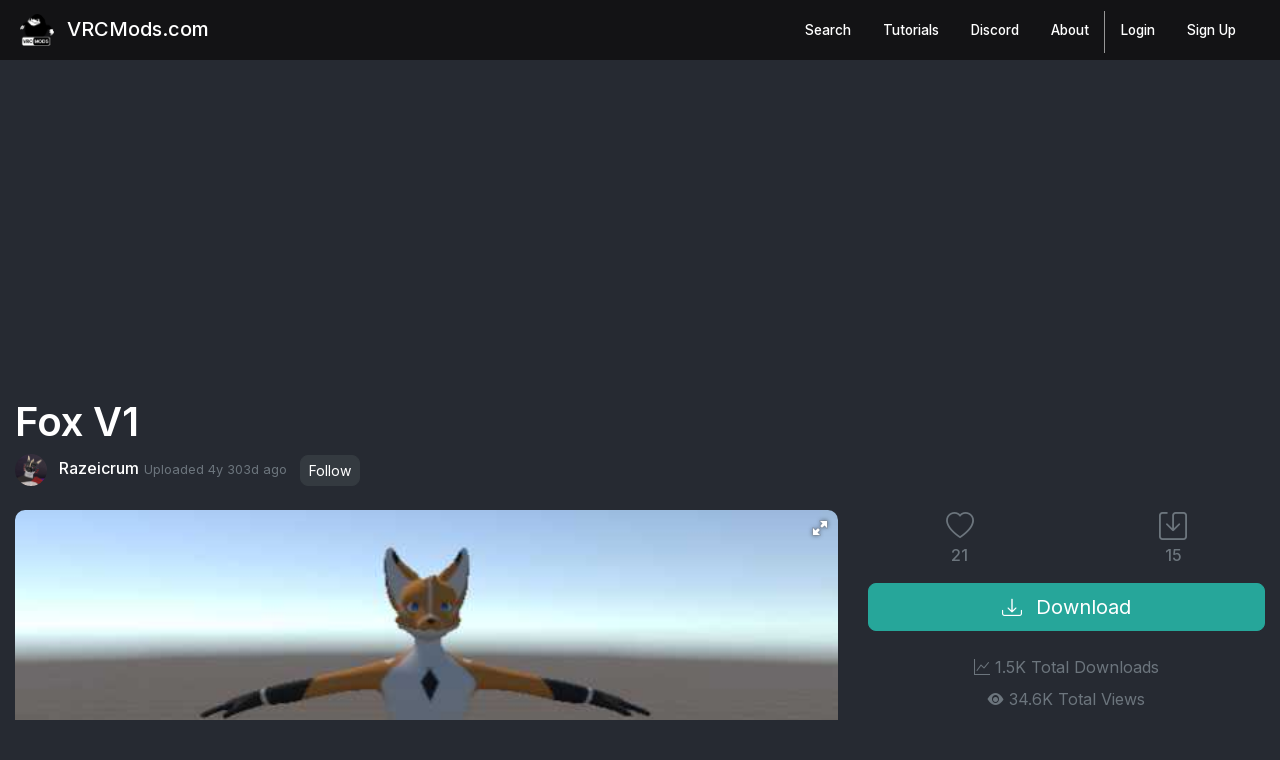

--- FILE ---
content_type: text/html; charset=utf-8
request_url: https://vrcmods.com/item?id=8308
body_size: 13412
content:
<!DOCTYPE html>
<html lang="en">
<head>
    
    

    
    <script async src="https://www.googletagmanager.com/gtag/js?id=UA-112520490-1"></script>
    <script async src="https://www.googletagmanager.com/gtag/js?id=G-SP2GJ808PN"></script>
    <script>var IsLoggedInJS = false;</script>
    <script>
        window.dataLayer = window.dataLayer || [];
        function gtag() { dataLayer.push(arguments); }
        gtag('js', new Date());

        gtag('config', 'G-SP2GJ808PN');
    </script>
    <script>
        window.dataLayer = window.dataLayer || [];
        function gtag() { dataLayer.push(arguments); }
        gtag('js', new Date());
        gtag('config', 'UA-112520490-1');
    </script>
    <script>
        (function (w, d, s, l, i) {
            w[l] = w[l] || []; w[l].push({
                'gtm.start':
                    new Date().getTime(), event: 'gtm.js'
            }); var f = d.getElementsByTagName(s)[0],
                j = d.createElement(s), dl = l != 'dataLayer' ? '&l=' + l : ''; j.async = true; j.src =
                    'https://www.googletagmanager.com/gtm.js?id=' + i + dl; f.parentNode.insertBefore(j, f);
        })(window, document, 'script', 'dataLayer', 'GTM-PBHSWR9');</script>
    <meta name="viewport" content="width=device-width, initial-scale=1.0" />
    <title>Fox V1 - Free VRChat Avatars - VRCMods</title>
    <script src="https://code.jquery.com/jquery-3.2.1.min.js"></script>
    <link rel="stylesheet" href="https://cdnjs.cloudflare.com/ajax/libs/font-awesome/7.0.1/css/all.min.css" integrity="sha512-2SwdPD6INVrV/lHTZbO2nodKhrnDdJK9/kg2XD1r9uGqPo1cUbujc+IYdlYdEErWNu69gVcYgdxlmVmzTWnetw==" crossorigin="anonymous" referrerpolicy="no-referrer" />
    <link href="https://cdnjs.cloudflare.com/ajax/libs/fotorama/4.6.4/fotorama.css" rel="stylesheet">
    <script src="https://cdnjs.cloudflare.com/ajax/libs/fotorama/4.6.4/fotorama.js"></script>
    <link rel="stylesheet" href="https://unpkg.com/swiper/swiper-bundle.min.css" />
    <link rel="stylesheet" href="https://cdnjs.cloudflare.com/ajax/libs/lightgallery/2.2.0-beta.4/css/lightgallery-bundle.min.css" integrity="sha512-uQ9QwIpsBg69ivqexGlFIj47EzEM+ySCTV6oot09ZI7bvsb+RahrkEXSBOTvUXioup7sEFa24h8haLcph+1oDg==" crossorigin="anonymous" referrerpolicy="no-referrer" />
    <link rel="stylesheet" href="https://cdn.jsdelivr.net/npm/bootstrap-icons@1.9.0/font/bootstrap-icons.css">
    <link rel="stylesheet" href="https://stackpath.bootstrapcdn.com/bootstrap/4.3.1/css/bootstrap.min.css" integrity="sha384-ggOyR0iXCbMQv3Xipma34MD+dH/1fQ784/j6cY/iJTQUOhcWr7x9JvoRxT2MZw1T" crossorigin="anonymous">
    <link rel="stylesheet" href="/css/site.css?v=vBLr_Ar0fQhapSf0EMWCZI-dGTpyQsylJtXU5L4nFfc" />

    <link rel="apple-touch-icon" sizes="180x180" href="/apple-touch-icon.png">
    <link rel="apple-touch-icon" sizes="180x180" href="/apple-touch-icon.png">
    <link rel="icon" type="image/png" sizes="32x32" href="/favicon-32x32.png">
    <link rel="icon" type="image/png" sizes="16x16" href="/favicon-16x16.png">
    <link rel="manifest" href="/site.webmanifest">
    <meta name="theme-color" content="#26a69a">

    <link rel="search" type="application/opensearchdescription+xml" title="VRCMods" href="/opensearch.xml">
    <link rel="canonical" href="https://vrcmods.com/item?id=8308" />
    <meta name="url" content="https://vrcmods.com/item?id=8308">
    <meta name="identifier-URL" content="https://vrcmods.com/item?id=8308">
    <meta name="owner" content="VRCMods.com">
    <meta name="title" content="Fox V1 - Free VRChat Avatars - VRCMods" />
    <meta property="og:title" content="Fox V1 - Free VRChat Avatars - VRCMods" />
    <meta property="og:type" content="website" />
    <meta name="image" content="https://storage.vrcmods.com/uploads/items/53046/1761079889/imgs/58c4793697a04d6db8142f6a53426397.png?b=0" />
    <meta property="og:image" content="https://storage.vrcmods.com/uploads/items/53046/1761079889/imgs/58c4793697a04d6db8142f6a53426397.png?b=0" />
    <meta name="description" content="Razeicrum uploaded a free VRChat Avatars. This asset has reached 1481 downloads. Learn more about its features: Complete Avatar &#xD; &lt;br /&gt; -Full Body&#xD; &lt;br /&gt;...">
    <meta property="og:description" content="Razeicrum uploaded a free VRChat Avatars. This asset has reached 1481 downloads. Learn more about its features: Complete Avatar &#xD; &lt;br /&gt; -Full Body&#xD; &lt;br /&gt;...">
    <meta name="keywords" content="vrchat avatars, Razeicrum, free, downloads, Fox,V1, fox,avatar,sdk2,full-body,furry3d, model, avatar, avatars, marketplace, vrchat, chillout, chilloutvr, mods, unity, blender, vr&#x441;hat model, vr&#x441;hat models, models,">
    <meta property="og:keywords" content="vrchat avatars, Razeicrum, free, downloads, Fox,V1, fox,avatar,sdk2,full-body,furry3d, model, avatar, avatars, marketplace, vrchat, chillout, chilloutvr, mods, unity, blender, vr&#x441;hat model, vr&#x441;hat models, models,">
    <meta name="twitter:card" content="summary" />
    <meta name="twitter:domain" content="vrcmods.com" />
    <meta name="twitter:title" property="og:title" itemprop="name" content="Fox V1 - Free VRChat Avatars - VRCMods" />
    <meta name="twitter:description" property="og:description" itemprop="description" content="Razeicrum uploaded a free VRChat Avatars. This asset has reached 1481 downloads. Learn more about its features: Complete Avatar &#xD; &lt;br /&gt; -Full Body&#xD; &lt;br /&gt;..." />
    <meta property="og:site_name" content="vrcmods.com" />
    <meta name="language" content="EN" />
    <meta name="robots" content="index,follow" />
    <meta name="subject" content="Free VRChat Avatars, Models & Asset community.">
    <meta name="language" content="EN">
    <meta name="robots" content="index,follow" />
    

    <link rel="preconnect" href="https://fonts.googleapis.com">
    <link rel="preconnect" href="https://fonts.gstatic.com" crossorigin>
    <link href="https://fonts.googleapis.com/css2?family=Inter:wght@300;400;500;600&display=swap" rel="stylesheet">

    
    

    <script async src="https://pagead2.googlesyndication.com/pagead/js/adsbygoogle.js?client=ca-pub-9798494896196268"
     crossorigin="anonymous"></script>
</head>
<body id="boddy">
    <header>
        <nav class="nav-wrapper">
            <div class="p-1">
                <div class="container navbar navbar-expand-md navbar-db" id="nav">
                    <a class="navbar-brand text-white" href="/"><img src="/img/logo_small.png?0" alt="VRCMods Logo"> VRCMods.com</a>
                    <button aria-controls="mobilenav" aria-expanded="false" aria-label="Toggle navigation" class="navbar-toggler vertical-children" data-target="#mobilenav" data-toggle="collapse" type="button"><span class="navbar-toggler-icon"><i class="fas fa-bars"></i></span></button>
                    <div class="collapse navbar-collapse" id="mobilenav">
                        <ul class="navbar-nav ml-auto mt-lg-0">
                            <li class="nav-item mr-md-3">
                                <a class="nav-link" href="/search?sort=hot">Search</a>
                            </li>
                            <li class="nav-item mr-md-3">
                                <a class="nav-link" href="/forums/tutorials%20&%20resources?id=4">Tutorials</a>
                            </li>
                            <li class="nav-item mr-md-3">
                                <a class="nav-link" href="/discord">
                                    Discord
                                </a>
                            </li>
                            <li class="nav-item mr-md-3">
                                <a class="nav-link" href="/about">
                                    About
                                </a>
                            </li>
                        </ul>
                        <div class="left-nav user-nav">
                            <ul class="navbar-nav mr-auto" id="login_wrap">
                                <li class="nav-item  mr-md-3">
                                    <a class="nav-link" href="/login">Login</a>
                                </li>
                                <li class="nav-item  mr-md-3">
                                    <a class="nav-link" href="/register">Sign Up</a>
                                </li>
                            </ul>
                            <ul class="navbar-nav mr-auto" id="user_wrap" style="display: none;">
                                    <li class="nav-item">
                                        <a class="nav-link" href="/login">Login</a>
                                    </li>
                                    <li class="nav-item">
                                        <a class="nav-link" href="/signup">Sign Up</a>
                                    </li>
                            </ul>
                        </div>
                    </div>
                </div>
            </div>
        </nav>
    </header>

    <main role="main" class="render-body">
            <div class="container">
        <div class="mb-2">
        </div>


        <div class="mt-5 mb-4">
            <div>
                <a href="/item?id=8308">
                    <h1 class="d-inline-block">Fox V1</h1>
                </a>
            </div>

            <div class="profile-section d-inline-block">
                <a href="/user/Razeicrum">
                    <div class="tiny-avatar mr-2" id="avatar_preview" style="background-image: url(https://cdn.vrcmods.com/uploads/uploads/user/53046/imgs/51beafd1ba9b45a3b9ad4649bdf2bf70.png?b=0)"></div>
                    Razeicrum
                </a>
            </div>
            <span class="rankle" n="0"></span>
            <span class="small text-muted">Uploaded <span class="timeAgo" time="1616353418"></span> ago</span>
            <a class="btn btn ml-2 btn-sm tippy btn-dark" href="javascript:;" disabled data-tippy-content="You must be logged in to follow user." id="followbtn">Follow</a>
        </div>

        <div class="row">
            <div class="col-12 col-md-8 col-lg-7 col-xl-8">

                <div class="fotorama mb-3" data-nav="thumbs" data-loop="true" data-autoplay="false" data-allowfullscreen="true">
                            <img src="https://storage.vrcmods.com/uploads/items/53046/1761079889/imgs/58c4793697a04d6db8142f6a53426397.png?b=0" style="height: 450px;" alt="Fox V1 Screenshot" />
                </div>
            </div>
            <div class="col-12 col-md-4 col-lg-5 col-xl-4 text-center">
                <div class="row mb-3">
                        <a href="javascript:;" class="col-6 text-white tippy" disabled data-tippy-content="You must be logged in to heart">
                            <i class="bi bi-heart text-secondary h3" id="love_icon"></i>
                            <span class="text-muted d-block"><span id="love">21</span></span>
                        </a>
                        <a href="javascript:;" class="col-6 text-white tippy" disabled data-tippy-content="You must be logged in to favorite">
                            <i class="bi bi-save text-secondary h3" id="fav_icon"></i>
                            <span class="text-muted d-block"><span id="fav">15</span></span>
                        </a>
                </div>
                <a href="/download/8308" class="btn btn-cucumber btn-lg btn-block"><i class="bi bi-download"></i> Download</a>

                <div class="mt-4">
                    <p class="my-2 text-muted"><i class="bi bi-graph-up"></i> 1.5K Total Downloads</p>
                    <p class="my-2 text-muted"><i class="bi bi-eye-fill"></i> 34.6K Total Views</p>
                    <p class="my-2 text-muted"><i class="bi bi-bounding-box"></i> <b>Asset Type</b> <a class="text-white" href="/search?sort=hot&cid=1">VRChat Avatars</a></p>
                    <p class="my-2 text-muted"><i class="bi bi-folder-symlink-fill"></i> <b>File Type</b> Unity Package</p>
                </div>


            </div>
        </div>
        <div class="py-3">
        </div>
        <div>
            <div class="mb-4">
                <div class="row">
                    <div class="col-12">
                        <h2 class="h6">Description</h2><hr />
                        <div class="mb-3 fancy-new-embedding-system" id="desc">Complete Avatar  <br /> -Full Body <br /> -Lip sync half Complete <br /> -with animations <br /> -SDK3 <br /> > <br /> Discord Server for contacting: <br /> <a href="https://discord.gg/fEUrpQbMWU" target="_blank" >https://discord.gg/fEUrpQbMWU</a></div>
                        <span class="mt-3" id="viewmorewrap"></span>

                        <div class="mt-4">
                            <h3 class="h6">Tags</h3>
                            <hr />
                                <a href="/search/bestmatch/1/fox" class="badge badge-pill badge-secondary">fox</a>
                                <a href="/search/bestmatch/1/avatar" class="badge badge-pill badge-secondary">avatar</a>
                                <a href="/search/bestmatch/1/sdk2" class="badge badge-pill badge-secondary">sdk2</a>
                                <a href="/search/bestmatch/1/full-body" class="badge badge-pill badge-secondary">full-body</a>
                                <a href="/search/bestmatch/1/furry" class="badge badge-pill badge-secondary">furry</a>
                        </div>
                    </div>

                    <div class="col-12 col-md-6 mt-2">
                        <div>
                            <h5 class="h6">Comments</h5>
                            <hr />
                                <div class="alert bg-dark mb-4">You must be logged in to comment. <a href="/login" class="text-primary">Login Now</a></div>
                        </div>

                        <div class="row">
                            <!-- Comments -->
                                        <div class="col-12 mb-3" cid="41827">
                                            <a class="text-white" href="/user/Razeicrum">Razeicrum</a>
                                            <span class="rankle" n="0"></span>
                                                    <span class="badge badge-success">Author</span>
                                            <span class="text-muted small">
                                                <span class="timeAgo">1625682074</span> ago
                                            </span>
                                            <p class="mb-2 mt-2 hideStuff" cmnt="41827">
                                                thx
                                            </p>
                                            <span class="small mb-2" wrap="41827"></span>
                                            <span>
                                                <a href="javascript:;" id="love_41827" class="text-white tippy"  data-tippy-content="You must be logged in to heart">
                                                    <i class="far text-secondary fa-heart mb-0" id="replyheart_41827"></i>
                                                </a>
                                                <span class="text-muted ml-2">
                                                    <span id="lovecount_41827">0</span>
                                                </span>
                                            </span>
                                            <div class="col-12 mt-2" id="reply_expand_41827" style="display: none;"></div>
                                                    <div class="col-12 mt-2" id="replychain_41827">
                                                        <a href="javascript:;" class="show_replies text-white" item-id="8308" comment-id="41827"><i class="fas fa-chevron-down"></i> Show 2 replies</a>
                                                    </div>
                                        </div>
                                        <div class="col-12 mb-3" cid="41823">
                                            <a class="text-white" href="/user/RetroTunes">RetroTunes</a>
                                            <span class="rankle" n="0"></span>
                                            <span class="text-muted small">
                                                <span class="timeAgo">1625634402</span> ago
                                            </span>
                                            <p class="mb-2 mt-2 hideStuff" cmnt="41823">
                                                cool :D
                                            </p>
                                            <span class="small mb-2" wrap="41823"></span>
                                            <span>
                                                <a href="javascript:;" id="love_41823" class="text-white tippy"  data-tippy-content="You must be logged in to heart">
                                                    <i class="far text-secondary fa-heart mb-0" id="replyheart_41823"></i>
                                                </a>
                                                <span class="text-muted ml-2">
                                                    <span id="lovecount_41823">0</span>
                                                </span>
                                            </span>
                                            <div class="col-12 mt-2" id="reply_expand_41823" style="display: none;"></div>
                                        </div>
                        </div>



                    </div>

                    <div class="col-12 col-md-6 mt-2"> 
                        
                        <h4 class="h6">File Tree (21 files inside Unity Package)</h4><hr />
                            <div style="max-height: 300px;overflow-y: auto; overflow-x: hidden;">
                                <code class="text-white-50 small">
/Assets/Fox/Fox.unity<br/>/Assets/Fox/Modell/New Avatar Mask.mask<br/>/Assets/Fox/Modell/scene.gltf<br/>/Assets/Fox/Modell/Male_Standing_Pose 1.fbx<br/>/Assets/Fox/Modell/scene.bin<br/>/Assets/Fox/Modell/Male_Standing_Pose.fbx<br/>/Assets/Fox/Modell/DefectiveFox.fbx<br/>/Assets/Fox/Modell/Parts/chest/UpperChest/Orcaboyo.fbx<br/>/Assets/Fox/Materials/New Material.mat<br/>/Assets/Fox/Materials/RGB.mat<br/>/Assets/Fox/Texture/Material_normal.png<br/>/Assets/Fox/Texture/RGB.png<br/>/Assets/Fox/Animation/AvatarControllerTemplate.controller<br/>/Assets/Fox/Animation/Smile.anim<br/>/Assets/Fox/Animation/Angry.anim<br/>/Assets/Fox/Animation/Lick.anim<br/>/Assets/Fox/Animation/DefectiveFox.controller<br/>/Assets/Fox/Animation/New Animator Controller.controller<br/>/Assets/Fox/Animation/Sad.anim<br/>/Assets/Fox/Animation/New Animator Override Controller.overrideController<br/>/Assets/Fox/Animation/New Animator Controller 1.controller<br/>                                </code>
                            </div>
                    </div>
                    
                </div>
            </div>

        </div>

    </div>
    <div class="container">
        <div>
            <div class="text-right mt-5 h6">
                <a href="javascript:;" onclick="aget('/api/report/item/8308', '#report', 'text', '<i class=\'far fa-tired\'></i> ')" id="report" class="text-danger"><i class="far fa-tired"></i> Report File</a>
            </div>
        </div>

            <div class="bg-dark my-2 p-3 rounded">
                <h4 class="h2 mb-3">Become a Part of the Leading VR Modeling & VRChat Network</h4>
                <p>
                    Ready to immerse yourself in the exciting world of VRChat and 3D assets? At VRCMods, we're not just a community, we're a vibrant network of creators, innovators, and enthusiasts. Connect with fellow VRChat enthusiasts, access top-tier avatar commission services, comprehensive tutorials, and enjoy a wealth of free downloads - all with regular updates to keep you on the cutting edge.
                </p>
                <p class="mb-0">
                    <a href="/register" class="btn btn-outline-cucumber btn-lg mt-2 mr-2">Join Us Now</a>
                </p>
            </div>


    </div>

    </main>

    <footer class="mt-5">
        <div class="container pt-5">
            <img src="/img/logo.png" class="img-thumbnail mb-3" alt="VRCMods Logo Transparent">
            <div class="pb-5 row">
                <div class="col-12 col-md-6">

                    <h5>VRCMods.com - Free VRChat Avatars</h5>
                    <p class="text-muted">
                        All trademarks, screenshots and logos are the property of their respective owners.
                        This site is not associated with VRChat Inc in any way. <a href="/tos">Terms of Service</a>.
                        If you have any issues with copyright or content violations please visit our about page for contact information.
                    </p>
                    <a href="/discord">
                        <img src="/img/join_discord.png" alt="Join our Discord Server!" class="img-fluid rounded" style="max-width: 290px;">
                    </a>
                </div>
                <div class="col-12 offset-md-2 col-md-2 mt-3">
                    <h6>Links</h6>
                    <span data-ccpa-link="1"></span>
                    <a href="/search">Home</a><br>
                    <a href="/forums">Forums</a><br>
                    <a href="/tutorials">Tutorials</a><br>
                    <a href="/upload">Upload</a><br>
                    <a href="/search">Search</a><br>
                    <a href="/login">Login</a><br>
                    <a href="/register">Sign Up</a><br>
                </div>
                <div class="col-12 col-md-2 mt-3">
                    <h6>About</h6>
                    <a href="/discord">Discord</a><br>
                    <a href="https://twitter.com/vrcmodscom" target="_blank">Twitter</a><br>
                    <a href="https://www.youtube.com/channel/UCJOkqq8mI-n3RP2nwDvQnuQ" target="_blank">Youtube</a><br>
                    <a href="/contact">About</a><br>
                </div>
            </div>
        </div>
    </footer>

    <div class="modal fade fancy-modal" id="exampleModalCenter" tabindex="-1" role="dialog" aria-labelledby="exampleModalCenterTitle" aria-hidden="true">
        <div class="modal-dialog modal-dialog-centered" role="document">
            <div class="modal-content graphic graphic-grey">
                <div class="modal-body text-center h6 mt-3"></div>
                <div class="modal-footer text-center border-0">
                    <button type="button" class="btn btn-primary w-1 modal-button mb-0" data-dismiss="modal">Continue</button>
                </div>
            </div>
        </div>
    </div>


    <div id="b2405539-3d35-4754-9ecc-00742907187d" style="display: none;">
        <div class="d-flex align-items-center justify-content-center" style="min-height: 100vh;">
            <div class="modal-content bg-dark border-secondary rounded graphic graphic-grey p-4 text-center" style="max-width: 520px; margin: 0 auto;">
                <div class="mb-3">
                    <i class="bi bi-shield-exclamation" style="font-size: 3rem;"></i>
                </div>
                <h5 class="mb-2">Please disable your ad blocker</h5>
                <p class="text-muted mb-4">Ads help keep VRCMods free. After disabling your blocker, click the refresh button below.</p>
                <div>
                    <button type="button" class="btn btn-primary mr-2" onclick="location.reload()">I've turned off adblock</button>
                    <button type="button" class="btn btn-outline-light" onclick="bruhCookie()">Hide message</button>
                </div>
            </div>
        </div>
    </div>

    <script src="/js/jquery-3.1.1.min.js"></script>
    <script src="/js/site.js?v=JLd9fbNROFsGNBxnjSioYU3NQOhVdNNL0y_ehkUByOU"></script>
    <script src="/js/jquery.cookie.js"></script>
    <script src="https://cdnjs.cloudflare.com/ajax/libs/clipboard.js/2.0.11/clipboard.min.js"></script>
    <script src="https://unpkg.com/swiper/swiper-bundle.min.js"></script>
    <script src="https://cdnjs.cloudflare.com/ajax/libs/lightgallery/2.2.0-beta.4/lightgallery.umd.min.js" integrity="sha512-76gx5hx7YwMGkIQuLtUqdpMfzJ8+xv76OVb+mzv1nOfCe5VPWb03HLfTHzjM43UPwYe2wzs5gsPmij0YUKeQCg==" crossorigin="anonymous" referrerpolicy="no-referrer"></script>
    <script src="https://cdnjs.cloudflare.com/ajax/libs/lightgallery/2.2.0-beta.4/plugins/thumbnail/lg-thumbnail.umd.min.js" integrity="sha512-v+/cnd6XTt28XV37rip+QRMB9OTYr90c3TxqNLLZZSH7cfoirS2N6bt9HRvlbyRnhco/vBK5pUCJdaIpS+fuhw==" crossorigin="anonymous" referrerpolicy="no-referrer"></script>
    <script src="https://cdnjs.cloudflare.com/ajax/libs/lightgallery/2.2.0-beta.4/plugins/zoom/lg-zoom.umd.min.js" integrity="sha512-tsHizMJz7GXRtFlS1e1L68a4p04Iz+fvW3v0Ee7y7ByNYHNCzhw+H4tDxthwgvCsE5SVVSK0K/Ix5+JPFLLsag==" crossorigin="anonymous" referrerpolicy="no-referrer"></script>
    <script src="https://cdnjs.cloudflare.com/ajax/libs/popper.js/1.14.7/umd/popper.min.js"></script>
    <script src="https://stackpath.bootstrapcdn.com/bootstrap/4.3.1/js/bootstrap.min.js"></script>
    <script src="https://unpkg.com/popper.js@1"></script>
    <script src="https://unpkg.com/tippy.js@5"></script>
    <script src="https://cdnjs.cloudflare.com/ajax/libs/ekko-lightbox/5.3.0/ekko-lightbox.min.js"></script>


    <script type="text/javascript">
        var captureOutboundLink = function (url) {
            ga('send', 'event', 'outbound', 'click', url, {
                'transport': 'beacon',
                'hitCallback': function () { document.location = url; }
            });
        }
    </script>

        <style>
        /* Pastel-styled AdBlock overlay */
            #adblock-overlay {
                position: fixed;
                inset: 0;
                display: flex;
                align-items: center;
                justify-content: center;
                padding: 1.5rem;
                background: rgba(32, 22, 46, 0.72);
                backdrop-filter: blur(8px);
                z-index: 100000;
                transition: opacity 0.25s ease;
            }

            #adblock-overlay.adblock-hidden {
                opacity: 0;
                pointer-events: none;
            }

            #adblock-popup {
                max-width: 440px;
                width: 100%;
                background: linear-gradient(135deg, rgba(255, 246, 255, 0.97), rgba(236, 244, 255, 0.97));
                border-radius: 20px;
                box-shadow: 0 20px 55px rgba(86, 70, 119, 0.35);
                padding: 2rem 1.75rem;
                text-align: center;
                color: #4a3560;
                font-family: "Segoe UI", "Helvetica Neue", sans-serif;
            }

            #adblock-popup p {
                margin-bottom: 1.5rem;
                line-height: 1.6;
                font-size: 1.05rem;
                font-weight: 600;
            }

            #adblock-dismiss {
                display: inline-flex;
                align-items: center;
                justify-content: center;
                background: linear-gradient(135deg, #ffc8f7, #bda9ff);
                border: none;
                border-radius: 999px;
                color: #ffffff;
                padding: 0.7rem 2.6rem;
                font-size: 1rem;
                font-weight: 600;
                cursor: pointer;
                transition: transform 0.2s ease, box-shadow 0.2s ease;
                box-shadow: 0 14px 30px rgba(189, 169, 255, 0.4);
            }

            #adblock-dismiss:hover,
            #adblock-dismiss:focus {
                outline: none;
                transform: translateY(-1px);
                box-shadow: 0 18px 36px rgba(189, 169, 255, 0.55);
            }

            .adblock-download-disabled {
                filter: grayscale(0.55);
                opacity: 0.7;
                cursor: not-allowed !important;
                position: relative;
            }

            @media (max-width: 576px) {
                #adblock-popup {
                    padding: 1.75rem 1.25rem;
                }

                #adblock-popup p {
                    font-size: 0.95rem;
                }

                #adblock-dismiss {
                    width: 100%;
                }
            }
        </style>

        <div id="adblock-overlay" class="adblock-hidden" aria-hidden="true" aria-live="polite">
            <div id="adblock-popup" role="alertdialog" aria-modal="true" aria-labelledby="adblock-popup-message">
                <p id="adblock-popup-message">🌸 Hey friend! We rely on ads to keep this site 100% free — no signups required for downloads or content. Please consider turning off AdBlock so we can keep things running. We appreciate your support 💖</p>
                <button type="button" id="adblock-dismiss">✨ Got it</button>
            </div>
        </div>

        <script>
            (function () {
                console.log('[Layout AdBlock] Detection disabled - skipping initialization');
                return; // DISABLED FOR NOW
                
                console.log('[Layout AdBlock] Starting detection initialization...');
                
                // Skip layout detection on download page (it has its own dedicated detection)
                if (document.body && document.body.getAttribute('data-suppress-soft-adblock') === 'true') {
                    console.log('[Layout AdBlock] Skipping - download page has its own detection');
                    return;
                }
                
            var overlay = document.getElementById('adblock-overlay');
            var dismissButton = document.getElementById('adblock-dismiss');
            var storageKey = 'vrcmodsAdblockDismissed';
            var snoozeMs = 2 * 60 * 60 * 1000;
            var downloadAlert = '🚫 Please disable AdBlock to download. Thanks for supporting us!';
            var detectionTimer = null;
            var downloadObserver = null;
                var state = null;

            if (!overlay || !dismissButton) {
                    console.log('[Layout AdBlock] Missing overlay or dismiss button - exiting');
            return;
            }
                
                console.log('[Layout AdBlock] Elements found, continuing initialization...');

            var safeStorage = {
            get: function (key) {
            try {
            return window.localStorage.getItem(key);
            } catch (err) {
            return null;
            }
            },
            set: function (key, value) {
            try {
            window.localStorage.setItem(key, value);
            } catch (err) { }
            },
            remove: function (key) {
            try {
            window.localStorage.removeItem(key);
            } catch (err) { }
            }
            };

                function readSnooze() {
            var raw = safeStorage.get(storageKey);
            if (!raw) {
            return null;
            }

            try {
            return JSON.parse(raw);
            } catch (err) {
            return null;
            }
            }

            function isSnoozed() {
                    var dismissal = readSnooze();
            return dismissal && dismissal.until && Date.now() < dismissal.until;
            }

            function recordSnooze() {
            safeStorage.set(storageKey, JSON.stringify({ until: Date.now() + snoozeMs }));
            }

                function showOverlay() {
                    if (isSnoozed()) {
                        console.log('[Layout AdBlock] Overlay snoozed, not showing');
                        return;
                    }

                    if (document.body && document.body.getAttribute('data-suppress-soft-adblock') === 'true') {
                        console.log('[Layout AdBlock] Overlay suppressed by data attribute');
            return;
            }

                    console.log('[Layout AdBlock] ✅ SHOWING OVERLAY');
                    overlay.classList.remove('adblock-hidden');
                    overlay.setAttribute('aria-hidden', 'false');
                }

                function hideOverlay() {
                    console.log('[Layout AdBlock] Hiding overlay');
                    overlay.classList.add('adblock-hidden');
                    overlay.setAttribute('aria-hidden', 'true');
                }

                function blockDownload(event) {
                    event.preventDefault();
                    event.stopPropagation();
                    alert(downloadAlert);
                }

                function lockButton(btn) {
                    if (!btn || btn.classList.contains('adblock-download-disabled')) {
                        return;
                    }

            btn.classList.add('adblock-download-disabled');

                    if (!btn.dataset.adblockHandlerAttached) {
                        btn.addEventListener('click', blockDownload, true);
                        btn.dataset.adblockHandlerAttached = '1';
                    }
            }

            function unlockButton(btn) {
                    if (!btn) {
            return;
            }

                    btn.classList.remove('adblock-download-disabled');

                    if (btn.dataset.adblockHandlerAttached) {
                        btn.removeEventListener('click', blockDownload, true);
                        delete btn.dataset.adblockHandlerAttached;
                    }
                }

                function syncDownloadButtons(disable) {
            var buttons = document.querySelectorAll('.download-btn');
            for (var i = 0; i < buttons.length; i++) {
                        if (disable) {
            lockButton(buttons[i]);
            } else {
            unlockButton(buttons[i]);
            }
            }
            }

            function ensureDownloadObserver() {
            if (downloadObserver || !window.MutationObserver) {
            return;
            }

            try {
            downloadObserver = new MutationObserver(function () {
                            if (state) {
                                syncDownloadButtons(state.isActive);
            }
            });
            downloadObserver.observe(document.body, { childList: true, subtree: true });
            } catch (err) { }
            }

                function ensureState() {
                    var existing = window.vrcmodsAdblock;
                    if (existing && typeof existing.addReason === 'function' && typeof existing.subscribe === 'function') {
                        if (typeof existing.lockDownloads !== 'function') {
                            existing.lockDownloads = function () { syncDownloadButtons(true); };
                        }
                        if (typeof existing.unlockDownloads !== 'function') {
                            existing.unlockDownloads = function () { syncDownloadButtons(false); };
                        }
                        if (typeof existing.syncDownloads !== 'function') {
                            existing.syncDownloads = syncDownloadButtons;
                        }
                        if (typeof existing.getStatus !== 'function') {
                            existing.getStatus = function () {
                                var reasons = existing.reasons || [];
                                return { active: !!existing.isActive, reasons: typeof reasons.slice === 'function' ? reasons.slice() : [].concat(reasons) };
                            };
                        }
                        return existing;
                    }

                    var watchers = [];
                    var reasons = {};
                    var lastSignature = '';

                    function notify() {
                        var snapshot = api.getStatus();
                        for (var i = 0; i < watchers.length; i++) {
                            try {
                                watchers[i](snapshot);
                            } catch (err) { }
                        }
                    }

                    function update(reason, add) {
                        if (!reason) {
                            reason = 'layout';
                        }

                        if (add) {
                            if (!reasons[reason]) {
                                reasons[reason] = true;
                                recompute();
                            }
                        } else if (reasons[reason]) {
                            delete reasons[reason];
                            recompute();
                        }
                    }

                    function recompute() {
                        var keys = Object.keys(reasons).sort();
                        var signature = keys.join('|');
                        api.isActive = keys.length > 0;
                        api.reasons = keys;

                        if (signature !== lastSignature) {
                            lastSignature = signature;
                            notify();
                        }
                    }

            var api = {
            isActive: false,
            reasons: [],
                        addReason: function (reason) { update(reason, true); },
                        removeReason: function (reason) { update(reason, false); },
            subscribe: function (fn) {
            if (typeof fn !== 'function') {
            return;
            }

            watchers.push(fn);

            try {
            fn(api.getStatus());
            } catch (err) { }
            },
            getStatus: function () {
            return { active: api.isActive, reasons: api.reasons.slice() };
            },
                        lockDownloads: function () { syncDownloadButtons(true); },
                        unlockDownloads: function () { syncDownloadButtons(false); },
            syncDownloads: syncDownloadButtons
            };

                    window.vrcmodsAdblock = api;
                    return api;
                }

                var confirmedAdblock = false; // Once we detect adblock, stick with it
                var detectionComplete = false; // Stop detection once we have a definitive result
                var detectionSignals = {
                    fetchBlocked: false,
                    baitBlocked: false,
                    scriptError: false
                };
                var detectionRunCount = 0;
                var maxDetectionRuns = 3; // Only run detection 3 times total
                var blockedUrls = {}; // Track which specific URLs are blocked

                function updateReason(reason, blocked) {
                    if (!state || detectionComplete) {
                        return;
                    }

                    if (blocked) {
                        // Track the type of detection internally first
                        if (reason.includes('fetch') || reason.includes('script')) {
                            detectionSignals.fetchBlocked = true;
                            blockedUrls[reason] = true; // Mark this specific URL as blocked
                        } else if (reason.includes('bait')) {
                            detectionSignals.baitBlocked = true;
                        } else if (reason.includes('error')) {
                            detectionSignals.scriptError = true;
                        }
                        
                        // Use multiple signals to distinguish adblock from browser privacy features
                        // Browser privacy features typically block 1-2 ad networks
                        // Real adblockers block multiple networks and/or hide bait elements
                        var blockedCount = Object.keys(blockedUrls).length;
                        var hasBaitBlock = detectionSignals.baitBlocked;
                        
                        // Confirm adblock if:
                        // - Multiple ad networks blocked (2+) - indicates comprehensive blocking
                        // OR - At least one blocked + bait elements hidden - classic adblock behavior
                        var shouldConfirm = blockedCount >= 2 || (blockedCount >= 1 && hasBaitBlock);
                        
                        if (shouldConfirm) {
                            // Only NOW add ALL detected reasons to the state (which triggers the overlay)
                            var allBlockedReasons = Object.keys(blockedUrls);
                            for (var i = 0; i < allBlockedReasons.length; i++) {
                                state.addReason(allBlockedReasons[i]);
                            }
                            if (hasBaitBlock) {
                                state.addReason(reason); // Add the current bait reason too
                            }
                            
                            confirmedAdblock = true;
                            detectionComplete = true;
                            console.log('[Layout AdBlock] 🔒 Adblock DETECTED - Signals:', 
                                'Blocked URLs (' + blockedCount + '):', allBlockedReasons, 
                                'Bait blocked:', hasBaitBlock);
                        } else {
                            // Don't add to state yet - only one network blocked and bait visible
                            console.log('[Layout AdBlock] ⚠️ Single block detected, waiting for confirmation - Count:', blockedCount, 'Bait blocked:', hasBaitBlock);
                        }
                    } else {
                        // Success for this specific URL - but DON'T remove other blocked URLs
                        // Only remove the reason if this exact reason was previously added
                        if (state.reasons && state.reasons.indexOf(reason) >= 0 && !confirmedAdblock) {
                            console.log('[Layout AdBlock] Script loaded successfully:', reason);
                            state.removeReason(reason);
                            delete blockedUrls[reason];
                        }
                    }
                }

                function baitProbe(reason) {
                    console.log('[Layout AdBlock] Starting baitProbe for reason:', reason);
                    return new Promise(function (resolve) {
                        if (!document.body) {
                            console.log('[Layout AdBlock] Body not ready, skipping probe');
                            resolve(false);
                            return;
                        }

                        var wrapper = document.createElement('div');
                        wrapper.style.cssText = 'position:absolute!important;left:-9999px!important;top:-9999px!important;pointer-events:none!important;';
                        wrapper.setAttribute('aria-hidden', 'true');
                        wrapper.dataset.vrcmodsBaitVisible = '0';
                        wrapper.innerHTML = '<div class="adsbygoogle ad-banner sponsor adsbox" style="width:120px!important;height:120px!important;display:block!important;"></div>';
                        var bait = wrapper.firstElementChild;

                        try {
                            var markerScript = document.createElement('script');
                            markerScript.type = 'text/javascript';
                            markerScript.innerHTML = 'try{document.currentScript.parentNode.dataset.vrcmodsBaitVisible="1";}catch(e){}';
                            wrapper.appendChild(markerScript);
                        } catch (err) { 
                            console.log('[Layout AdBlock] Error creating marker script:', err);
                        }

                        document.body.appendChild(wrapper);
                        console.log('[Layout AdBlock] Bait element created and appended');

                        window.setTimeout(function () {
                            var blocked = false;
                            var signalCount = 0;
                            var signals = [];

                            try {
                                if (!bait || !bait.parentNode || !document.body.contains(bait)) {
                                    signalCount++;
                                    signals.push('element-removed');
                                } else {
                                    var style = window.getComputedStyle ? window.getComputedStyle(bait) : null;
                                    var rect = bait.getBoundingClientRect ? bait.getBoundingClientRect() : null;
                                    
                                    var sizeHidden = bait.offsetHeight === 0 || bait.offsetWidth === 0 || (rect && (rect.width === 0 || rect.height === 0));
                                    var styleHidden = style && (style.getPropertyValue('display') === 'none' || style.getPropertyValue('visibility') === 'hidden');
                                    var opacityZero = style && style.getPropertyValue('opacity') === '0';
                                    
                                    if (sizeHidden) { signalCount++; signals.push('size-hidden'); }
                                    if (styleHidden) { signalCount++; signals.push('style-hidden'); }
                                    if (opacityZero) { signalCount++; signals.push('opacity-zero'); }
                                    
                                    console.log('[Layout AdBlock] Bait check - offsetHeight:', bait.offsetHeight, 'offsetWidth:', bait.offsetWidth);
                                    console.log('[Layout AdBlock] Style display:', style ? style.getPropertyValue('display') : 'N/A');
                                }

                                var visibilityMarker = wrapper.dataset.vrcmodsBaitVisible === '1';
                                console.log('[Layout AdBlock] Visibility marker:', visibilityMarker);
                                
                                // Require more signals for bait detection to avoid false positives
                       blocked = signalCount >= 3;
                                console.log('[Layout AdBlock] Detection result for', reason, '- Signals:', signals, 'Count:', signalCount, 'Blocked:', blocked);
                            } catch (err) {
                                console.log('[Layout AdBlock] Error during detection:', err);
                                blocked = false;
                            }

                            if (wrapper && wrapper.parentNode) {
                                wrapper.parentNode.removeChild(wrapper);
                            }

                            updateReason(reason, blocked);
                            resolve(blocked);
                        }, 500);
                    });
            }

                function fetchProbe(url, reason) {
                    console.log('[Layout AdBlock] Starting fetchProbe for reason:', reason, 'URL:', url);
                    
                    return new Promise(function (resolve) {
                        var suffix = 'cb=' + Date.now();
                        var fullUrl = url + (url.indexOf('?') === -1 ? '?' : '&') + suffix;
                        var finished = false;
                        var startTime = Date.now();
                        
                        // Use fetch to load script content without executing it
                        fetch(fullUrl, {
                            method: 'GET',
                            mode: 'no-cors', // This triggers adblock detection but prevents CORS issues
                            cache: 'no-cache'
                        }).then(function(response) {
                            if (finished) return;
                            finished = true;
                            var duration = Date.now() - startTime;
                            console.log('[Layout AdBlock] Fetch succeeded for:', reason, 'Duration:', duration + 'ms');
                            // Script loaded successfully (not blocked)
                            updateReason(reason, false);
                            resolve(false);
                        }).catch(function(error) {
                            if (finished) return;
                            finished = true;
                            var duration = Date.now() - startTime;
                            
                            // Fast failures (<500ms) are usually adblockers or browser privacy features
                            // Real network failures take much longer (5000ms timeout)
                            // Adblockers intercept and block quickly
                            var isAdblock = duration < 500;
                            console.log('[Layout AdBlock] Fetch failed for:', reason, 'Duration:', duration + 'ms', 'Detected as adblock:', isAdblock);
                            
                            updateReason(reason, isAdblock);
                            resolve(isAdblock);
                        });
                        
                        // Timeout - don't treat as adblock, could be network issues
                        window.setTimeout(function() {
                            if (finished) return;
                            finished = true;
                            console.log('[Layout AdBlock] Fetch timeout for:', reason, '- treating as network issue, not adblock');
                            updateReason(reason, false);
                            resolve(false);
                        }, 5000);
                    });
                }

                function checkAdsbygoogleBlocked(reason) {
                    return new Promise(function (resolve) {
                        window.setTimeout(function () {
                            var blocked = false;
                            try {
                                // Check if google_ad_client or adsbygoogle array is accessible
                                if (typeof window.google_ad_client === 'undefined' && 
                                    (typeof window.adsbygoogle === 'undefined' || !Array.isArray(window.adsbygoogle))) {
                                    // Might be blocked, but could also just not be loaded yet
                                } else {
                                    // AdSense appears to be present
                                    blocked = false;
                                    console.log('[Layout AdBlock] AdSense globals found, not blocked');
                                }
                            } catch (err) {
                                console.log('[Layout AdBlock] Error checking AdSense:', err);
                            }
                            
                            updateReason(reason, blocked);
                            resolve(blocked);
                        }, 100);
                    });
                }

                var adNetworkUrls = [
                    'https://ads.ad-maven.com/pixel/1.0.0/pixel.js',
                    'https://pagead2.googlesyndication.com/pagead/js/adsbygoogle.js',
                    'https://securepubads.g.doubleclick.net/tag/js/gpt.js',
                    'https://googletagmanager.com/gtag/js',
                    'https://www.google-analytics.com/analytics.js'
                ];
                var currentAdUrlIndex = 0;

            function runDetectionCycle() {
                    if (!state || detectionComplete) {
                        console.log('[Layout AdBlock] Detection complete or no state - stopping');
            return;
            }

                    detectionRunCount++;
                    console.log('[Layout AdBlock] Running detection cycle', detectionRunCount, 'of', maxDetectionRuns);

                    // Use multiple detection methods for better coverage
            var probes = [
                        baitProbe('layout:bait-1'),
                        baitProbe('layout:bait-2')
                    ];
                    
                    // Try fetch probe with different ad networks each cycle
                    var url = adNetworkUrls[currentAdUrlIndex];
                    currentAdUrlIndex = (currentAdUrlIndex + 1) % adNetworkUrls.length;
                    
                    // Create a unique reason for this specific URL
                    var urlName = url.split('/')[2]; // Extract domain from URL
                    var reason = 'layout:ad-fetch:' + urlName;
                    probes.push(fetchProbe(url, reason));

            Promise.all(probes.map(function (probe) {
            return Promise.resolve(probe).catch(function () { return false; });
                    })).then(scheduleNext).catch(scheduleNext);
                }

                function scheduleNext() {
            if (detectionTimer) {
            window.clearTimeout(detectionTimer);
            }

                    // Stop scheduling if detection is complete or we've run enough times
                    if (detectionComplete || detectionRunCount >= maxDetectionRuns) {
                        console.log('[Layout AdBlock] Detection finished - no more checks will run');
                        // Mark as complete even if we hit max runs without detecting
                        if (detectionRunCount >= maxDetectionRuns && !confirmedAdblock) {
                            detectionComplete = true;
                            console.log('[Layout AdBlock] No adblock detected after', maxDetectionRuns, 'checks');
                            // Clear any temporary reasons that were added but not confirmed
                            if (state) {
                                var currentReasons = state.reasons ? state.reasons.slice() : [];
                                for (var i = 0; i < currentReasons.length; i++) {
                                    state.removeReason(currentReasons[i]);
                                }
                            }
                        }
                        return;
                    }

                    // Delay between checks
                    var delay = 3000; // 3 seconds between checks
            detectionTimer = window.setTimeout(runDetectionCycle, delay);
            }

                function handleStatus(status) {
                    var active = status && status.active;
                    console.log('[Layout AdBlock] Status changed - Active:', active, 'Reasons:', status.reasons);

                    if (active) {
                        syncDownloadButtons(true);
                        showOverlay();
            } else {
                        syncDownloadButtons(false);
                        hideOverlay();
                    }
                }

                dismissButton.addEventListener('click', function () {
                    recordSnooze();
                    hideOverlay();
                });

                state = ensureState();
                state.subscribe(handleStatus);

                if (isSnoozed()) {
                    hideOverlay();
                }

            function boot() {
            ensureDownloadObserver();
                    syncDownloadButtons(state && state.isActive);
            runDetectionCycle();
            }

            if (document.readyState === 'loading') {
            document.addEventListener('DOMContentLoaded', boot);
            } else {
            boot();
            }

            document.addEventListener('visibilitychange', function () {
                    if (!document.hidden && !detectionComplete) {
                        console.log('[Layout AdBlock] Page became visible - running single check');
                        // Only run one additional check when page becomes visible, don't start a loop
                        if (detectionRunCount < maxDetectionRuns) {
            runDetectionCycle();
                        }
            }
            });

                // Listen for script load failures (backup detection method)
            window.addEventListener('error', function (event) {
            if (!event || !event.target || !event.target.src) {
            return;
            }

            var src = String(event.target.src || '');
                    // Check if it's an ad-related script that failed
                    if (src.indexOf('googlesyndication') !== -1 || 
                        src.indexOf('doubleclick') !== -1 || 
                        src.indexOf('ads-twitter') !== -1 ||
                        src.indexOf('googletagmanager') !== -1 ||
                        src.indexOf('google-analytics') !== -1 ||
                        src.indexOf('adsbygoogle') !== -1) {
                        console.log('[Layout AdBlock] Detected script load failure:', src);
                        if (state) {
                            state.addReason('layout:script-load-error');
                        }
            }
            }, true);
            })();
        </script>

    



<script defer src="https://static.cloudflareinsights.com/beacon.min.js/vcd15cbe7772f49c399c6a5babf22c1241717689176015" integrity="sha512-ZpsOmlRQV6y907TI0dKBHq9Md29nnaEIPlkf84rnaERnq6zvWvPUqr2ft8M1aS28oN72PdrCzSjY4U6VaAw1EQ==" data-cf-beacon='{"version":"2024.11.0","token":"3827acc84e3446f4b61a9b6b37bb8f6a","r":1,"server_timing":{"name":{"cfCacheStatus":true,"cfEdge":true,"cfExtPri":true,"cfL4":true,"cfOrigin":true,"cfSpeedBrain":true},"location_startswith":null}}' crossorigin="anonymous"></script>
</body>
</html>


--- FILE ---
content_type: text/html; charset=utf-8
request_url: https://www.google.com/recaptcha/api2/aframe
body_size: 265
content:
<!DOCTYPE HTML><html><head><meta http-equiv="content-type" content="text/html; charset=UTF-8"></head><body><script nonce="lPo2PhnUoARb1waYTv4zoA">/** Anti-fraud and anti-abuse applications only. See google.com/recaptcha */ try{var clients={'sodar':'https://pagead2.googlesyndication.com/pagead/sodar?'};window.addEventListener("message",function(a){try{if(a.source===window.parent){var b=JSON.parse(a.data);var c=clients[b['id']];if(c){var d=document.createElement('img');d.src=c+b['params']+'&rc='+(localStorage.getItem("rc::a")?sessionStorage.getItem("rc::b"):"");window.document.body.appendChild(d);sessionStorage.setItem("rc::e",parseInt(sessionStorage.getItem("rc::e")||0)+1);localStorage.setItem("rc::h",'1768729167941');}}}catch(b){}});window.parent.postMessage("_grecaptcha_ready", "*");}catch(b){}</script></body></html>